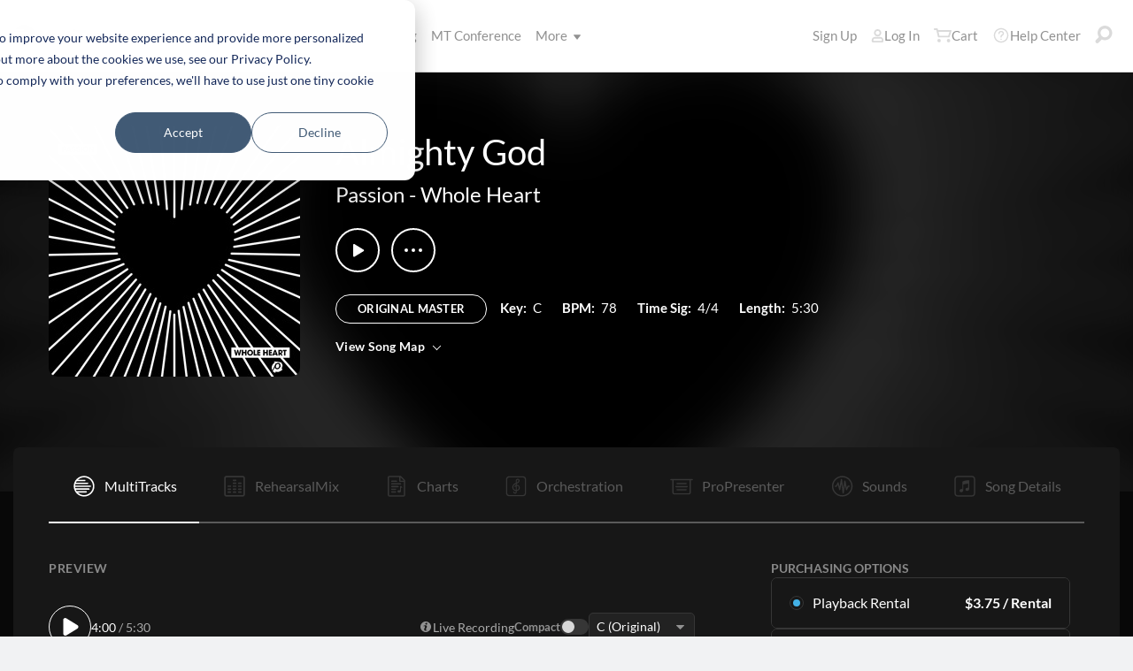

--- FILE ---
content_type: application/x-javascript
request_url: https://multitracks.blob.core.windows.net/public/scripts/v64/en/main/util-action-notification.min.js?v=2
body_size: 4308
content:
(()=>{"use strict";class i{static byClass(s){return document.getElementsByClassName(s)}static byID(s){return document.getElementById(s)}static queryAll(s){return document.querySelectorAll(s)}static query(s){return document.querySelector(s)}static byTag(s){return document.getElementsByTagName(s)}static toggle(s,i,t){s?i.classList.add(t):i.classList.remove(t)}}var t,e,s,o;(s=t=t||{}).alwaysVisible="mod-always-visible",s.isVisible="is-visible",s.error="mod-error",s.tempError="mod-error-temp",s.infoMsg="mod-message",s.success="mod-success",s.msgYellow="mod-message-yellow",s.isSticky="is-sticky",s.isModal="is-modal",(s=e=e||{}).error="severity-error",s.warning="severity-warning",s.info="severity-info";class a{constructor(s){this.modClass=s.modClass,this.message=s.message,this.btn=s.btn||"",this.additionalClasses=s.additionalClasses,this.isModalIframe=document.body.classList.contains("is-modal-frame"),this.isModalTriggered=document.body.classList.contains("is-modal-open"),this.init()}init(){var s=(this.isModalIframe?window.parent.document:document).body;this.notificationEl=s.querySelector(".js-notification"),this.closeBtnEl=s.querySelector(".js-notification-close"),this.textEl=s.querySelector(".js-notification-text"),this.btnEl=s.querySelector(".js-notification-btn"),this.classList=[],this.resetState(),this.setMessage(),this.btnEl&&this.setBtn(),this.setUpClickEvents(),this.showNotification(),this.setUpSticky()}setUpSticky(){const s=this.notificationEl.offsetTop;this.isModalTriggered||this.stickToViewport(s),window.addEventListener("scroll",()=>{!this.isModalTriggered||document.body.classList.contains("is-modal-open")?this.stickToViewport(s):this.stickToViewport(this.notificationEl.offsetTop)})}stickToViewport(s){this.notificationEl.classList.contains("mod-sticky")&&this.notificationEl.classList.contains("is-visible")&&i.toggle(window.pageYOffset>=s,this.notificationEl,"is-sticky")}resetState(){this.notificationEl.classList.remove(t.alwaysVisible),this.notificationEl.classList.remove(t.error),this.notificationEl.classList.remove(t.success),this.notificationEl.classList.remove(t.isSticky),this.notificationEl.classList.remove(t.infoMsg),this.notificationEl.classList.remove(t.msgYellow),this.notificationEl.classList.remove(t.tempError),this.notificationEl.classList.remove(t.isModal)}setMessage(){this.textEl.innerHTML=this.message}setBtn(){this.btnEl.innerHTML=this.btn}setUpClickEvents(){this.closeBtnEl.addEventListener("click",s=>{s.preventDefault(),this.closeNotification()})}showNotification(){this.notificationEl.classList.add(this.modClass),this.additionalClasses&&this.notificationEl.classList.add(this.additionalClasses),!0===this.isModalIframe&&this.notificationEl.classList.add(t.isModal),this.notificationEl.classList.add(t.isVisible),this.setNotificationTimer()}setNotificationTimer(){this.notificationEl.classList.contains(t.alwaysVisible)||this.notificationEl.classList.contains(t.error)||setTimeout(()=>{this.closeNotification()},5e3)}closeNotification(){this.notificationEl.classList.remove(t.isVisible),this.notificationEl.classList.remove(t.alwaysVisible)}static setUpMessageNotification(){let s=i.query(".js-notification-message."+e.error);(s=(s=(s=s||i.query(".js-notification-message."+e.warning))||i.query(".js-notification-message."+e.info))||i.query(".js-notification-message"))&&!i.query(".js-notification-message."+t.isVisible)&&s.classList.add("is-visible")}}a.messageCustomize=s=>new a({modClass:s.modClass,message:s.message,additionalClasses:s.additionalClasses,btn:s.btn}),a.messageSuccess=s=>new a({modClass:"mod-success",message:s,btn:""}),a.messageError=s=>new a({modClass:"mod-error",message:s,btn:""}),a.generalError=()=>new a({modClass:"mod-error",message:"Sorry! We encountered an error. Please try again.",btn:""}),a.serverError=()=>new a({modClass:"mod-error",message:"Sorry! We encountered an error. Please try again.",btn:""}),a.serverConnectionError=()=>new a({modClass:"mod-error",message:"Sorry! We encountered an error. Please try again.",btn:""}),window.ActionNotification=((o=class{static show(s,i){new a({modClass:s,message:i,btn:""})}static setUpMessageNotification(){a.setUpMessageNotification()}}).isAttached=!0,o),document.addEventListener("DOMContentLoaded",()=>{window.ActionNotification.setUpMessageNotification()})})();